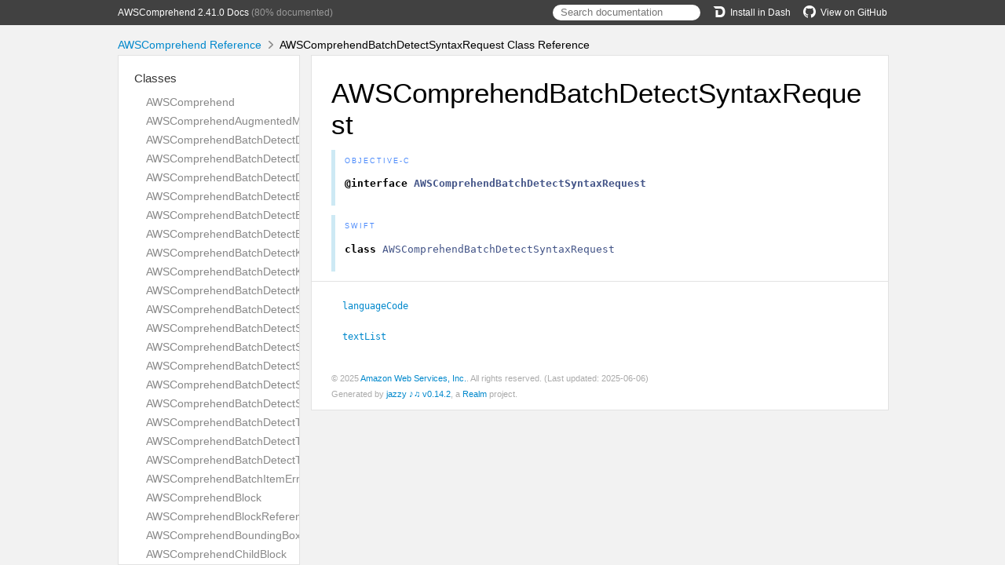

--- FILE ---
content_type: text/html; charset=utf-8
request_url: https://aws-amplify.github.io/aws-sdk-ios/docs/reference/AWSComprehend/Classes/AWSComprehendBatchDetectSyntaxRequest.html
body_size: 4648
content:
<!DOCTYPE html>
<html lang="en">
  <head>
    <title>AWSComprehendBatchDetectSyntaxRequest Class Reference</title>
    <link rel="stylesheet" type="text/css" href="../css/jazzy.css" />
    <link rel="stylesheet" type="text/css" href="../css/highlight.css" />
    <meta charset='utf-8'>
    <script src="../js/jquery.min.js" defer></script>
    <script src="../js/jazzy.js" defer></script>
    
    <script src="../js/lunr.min.js" defer></script>
    <script src="../js/typeahead.jquery.js" defer></script>
    <script src="../js/jazzy.search.js" defer></script>
  </head>
  <body>
    <a name="//apple_ref/objc/Class/AWSComprehendBatchDetectSyntaxRequest" class="dashAnchor"></a>
    <a title="AWSComprehendBatchDetectSyntaxRequest Class Reference"></a>
    <header>
      <div class="content-wrapper">
        <p><a href="../index.html">AWSComprehend 2.41.0 Docs</a> (80% documented)</p>
        <p class="header-right"><a href="https://github.com/aws-amplify/aws-sdk-ios"><img src="../img/gh.png" alt="GitHub"/>View on GitHub</a></p>
        <p class="header-right"><a href="dash-feed://https%3A%2F%2Faws-amplify.github.io%2Faws-sdk-ios%2Fdocs%2Freference%2Fdocsets%2FAWSComprehend.xml"><img src="../img/dash.png" alt="Dash"/>Install in Dash</a></p>
        <div class="header-right">
          <form role="search" action="../search.json">
            <input type="text" placeholder="Search documentation" data-typeahead>
          </form>
        </div>
      </div>
    </header>
    <div class="content-wrapper">
      <p id="breadcrumbs">
        <a href="../index.html">AWSComprehend Reference</a>
        <img id="carat" src="../img/carat.png" alt=""/>
        AWSComprehendBatchDetectSyntaxRequest Class Reference
      </p>
    </div>
    <div class="content-wrapper">
      <nav class="sidebar">
        <ul class="nav-groups">
          <li class="nav-group-name">
            <a href="../Classes.html">Classes</a>
            <ul class="nav-group-tasks">
              <li class="nav-group-task">
                <a href="../Classes/AWSComprehend.html">AWSComprehend</a>
              </li>
              <li class="nav-group-task">
                <a href="../Classes/AWSComprehendAugmentedManifestsListItem.html">AWSComprehendAugmentedManifestsListItem</a>
              </li>
              <li class="nav-group-task">
                <a href="../Classes/AWSComprehendBatchDetectDominantLanguageItemResult.html">AWSComprehendBatchDetectDominantLanguageItemResult</a>
              </li>
              <li class="nav-group-task">
                <a href="../Classes/AWSComprehendBatchDetectDominantLanguageRequest.html">AWSComprehendBatchDetectDominantLanguageRequest</a>
              </li>
              <li class="nav-group-task">
                <a href="../Classes/AWSComprehendBatchDetectDominantLanguageResponse.html">AWSComprehendBatchDetectDominantLanguageResponse</a>
              </li>
              <li class="nav-group-task">
                <a href="../Classes/AWSComprehendBatchDetectEntitiesItemResult.html">AWSComprehendBatchDetectEntitiesItemResult</a>
              </li>
              <li class="nav-group-task">
                <a href="../Classes/AWSComprehendBatchDetectEntitiesRequest.html">AWSComprehendBatchDetectEntitiesRequest</a>
              </li>
              <li class="nav-group-task">
                <a href="../Classes/AWSComprehendBatchDetectEntitiesResponse.html">AWSComprehendBatchDetectEntitiesResponse</a>
              </li>
              <li class="nav-group-task">
                <a href="../Classes/AWSComprehendBatchDetectKeyPhrasesItemResult.html">AWSComprehendBatchDetectKeyPhrasesItemResult</a>
              </li>
              <li class="nav-group-task">
                <a href="../Classes/AWSComprehendBatchDetectKeyPhrasesRequest.html">AWSComprehendBatchDetectKeyPhrasesRequest</a>
              </li>
              <li class="nav-group-task">
                <a href="../Classes/AWSComprehendBatchDetectKeyPhrasesResponse.html">AWSComprehendBatchDetectKeyPhrasesResponse</a>
              </li>
              <li class="nav-group-task">
                <a href="../Classes/AWSComprehendBatchDetectSentimentItemResult.html">AWSComprehendBatchDetectSentimentItemResult</a>
              </li>
              <li class="nav-group-task">
                <a href="../Classes/AWSComprehendBatchDetectSentimentRequest.html">AWSComprehendBatchDetectSentimentRequest</a>
              </li>
              <li class="nav-group-task">
                <a href="../Classes/AWSComprehendBatchDetectSentimentResponse.html">AWSComprehendBatchDetectSentimentResponse</a>
              </li>
              <li class="nav-group-task">
                <a href="../Classes/AWSComprehendBatchDetectSyntaxItemResult.html">AWSComprehendBatchDetectSyntaxItemResult</a>
              </li>
              <li class="nav-group-task">
                <a href="../Classes/AWSComprehendBatchDetectSyntaxRequest.html">AWSComprehendBatchDetectSyntaxRequest</a>
              </li>
              <li class="nav-group-task">
                <a href="../Classes/AWSComprehendBatchDetectSyntaxResponse.html">AWSComprehendBatchDetectSyntaxResponse</a>
              </li>
              <li class="nav-group-task">
                <a href="../Classes/AWSComprehendBatchDetectTargetedSentimentItemResult.html">AWSComprehendBatchDetectTargetedSentimentItemResult</a>
              </li>
              <li class="nav-group-task">
                <a href="../Classes/AWSComprehendBatchDetectTargetedSentimentRequest.html">AWSComprehendBatchDetectTargetedSentimentRequest</a>
              </li>
              <li class="nav-group-task">
                <a href="../Classes/AWSComprehendBatchDetectTargetedSentimentResponse.html">AWSComprehendBatchDetectTargetedSentimentResponse</a>
              </li>
              <li class="nav-group-task">
                <a href="../Classes/AWSComprehendBatchItemError.html">AWSComprehendBatchItemError</a>
              </li>
              <li class="nav-group-task">
                <a href="../Classes/AWSComprehendBlock.html">AWSComprehendBlock</a>
              </li>
              <li class="nav-group-task">
                <a href="../Classes/AWSComprehendBlockReference.html">AWSComprehendBlockReference</a>
              </li>
              <li class="nav-group-task">
                <a href="../Classes/AWSComprehendBoundingBox.html">AWSComprehendBoundingBox</a>
              </li>
              <li class="nav-group-task">
                <a href="../Classes/AWSComprehendChildBlock.html">AWSComprehendChildBlock</a>
              </li>
              <li class="nav-group-task">
                <a href="../Classes/AWSComprehendClassifierEvaluationMetrics.html">AWSComprehendClassifierEvaluationMetrics</a>
              </li>
              <li class="nav-group-task">
                <a href="../Classes/AWSComprehendClassifierMetadata.html">AWSComprehendClassifierMetadata</a>
              </li>
              <li class="nav-group-task">
                <a href="../Classes/AWSComprehendClassifyDocumentRequest.html">AWSComprehendClassifyDocumentRequest</a>
              </li>
              <li class="nav-group-task">
                <a href="../Classes/AWSComprehendClassifyDocumentResponse.html">AWSComprehendClassifyDocumentResponse</a>
              </li>
              <li class="nav-group-task">
                <a href="../Classes/AWSComprehendContainsPiiEntitiesRequest.html">AWSComprehendContainsPiiEntitiesRequest</a>
              </li>
              <li class="nav-group-task">
                <a href="../Classes/AWSComprehendContainsPiiEntitiesResponse.html">AWSComprehendContainsPiiEntitiesResponse</a>
              </li>
              <li class="nav-group-task">
                <a href="../Classes/AWSComprehendCreateDatasetRequest.html">AWSComprehendCreateDatasetRequest</a>
              </li>
              <li class="nav-group-task">
                <a href="../Classes/AWSComprehendCreateDatasetResponse.html">AWSComprehendCreateDatasetResponse</a>
              </li>
              <li class="nav-group-task">
                <a href="../Classes/AWSComprehendCreateDocumentClassifierRequest.html">AWSComprehendCreateDocumentClassifierRequest</a>
              </li>
              <li class="nav-group-task">
                <a href="../Classes/AWSComprehendCreateDocumentClassifierResponse.html">AWSComprehendCreateDocumentClassifierResponse</a>
              </li>
              <li class="nav-group-task">
                <a href="../Classes/AWSComprehendCreateEndpointRequest.html">AWSComprehendCreateEndpointRequest</a>
              </li>
              <li class="nav-group-task">
                <a href="../Classes/AWSComprehendCreateEndpointResponse.html">AWSComprehendCreateEndpointResponse</a>
              </li>
              <li class="nav-group-task">
                <a href="../Classes/AWSComprehendCreateEntityRecognizerRequest.html">AWSComprehendCreateEntityRecognizerRequest</a>
              </li>
              <li class="nav-group-task">
                <a href="../Classes/AWSComprehendCreateEntityRecognizerResponse.html">AWSComprehendCreateEntityRecognizerResponse</a>
              </li>
              <li class="nav-group-task">
                <a href="../Classes/AWSComprehendCreateFlywheelRequest.html">AWSComprehendCreateFlywheelRequest</a>
              </li>
              <li class="nav-group-task">
                <a href="../Classes/AWSComprehendCreateFlywheelResponse.html">AWSComprehendCreateFlywheelResponse</a>
              </li>
              <li class="nav-group-task">
                <a href="../Classes/AWSComprehendDataSecurityConfig.html">AWSComprehendDataSecurityConfig</a>
              </li>
              <li class="nav-group-task">
                <a href="../Classes/AWSComprehendDatasetAugmentedManifestsListItem.html">AWSComprehendDatasetAugmentedManifestsListItem</a>
              </li>
              <li class="nav-group-task">
                <a href="../Classes/AWSComprehendDatasetDocumentClassifierInputDataConfig.html">AWSComprehendDatasetDocumentClassifierInputDataConfig</a>
              </li>
              <li class="nav-group-task">
                <a href="../Classes/AWSComprehendDatasetEntityRecognizerAnnotations.html">AWSComprehendDatasetEntityRecognizerAnnotations</a>
              </li>
              <li class="nav-group-task">
                <a href="../Classes/AWSComprehendDatasetEntityRecognizerDocuments.html">AWSComprehendDatasetEntityRecognizerDocuments</a>
              </li>
              <li class="nav-group-task">
                <a href="../Classes/AWSComprehendDatasetEntityRecognizerEntityList.html">AWSComprehendDatasetEntityRecognizerEntityList</a>
              </li>
              <li class="nav-group-task">
                <a href="../Classes/AWSComprehendDatasetEntityRecognizerInputDataConfig.html">AWSComprehendDatasetEntityRecognizerInputDataConfig</a>
              </li>
              <li class="nav-group-task">
                <a href="../Classes/AWSComprehendDatasetFilter.html">AWSComprehendDatasetFilter</a>
              </li>
              <li class="nav-group-task">
                <a href="../Classes/AWSComprehendDatasetInputDataConfig.html">AWSComprehendDatasetInputDataConfig</a>
              </li>
              <li class="nav-group-task">
                <a href="../Classes/AWSComprehendDatasetProperties.html">AWSComprehendDatasetProperties</a>
              </li>
              <li class="nav-group-task">
                <a href="../Classes/AWSComprehendDeleteDocumentClassifierRequest.html">AWSComprehendDeleteDocumentClassifierRequest</a>
              </li>
              <li class="nav-group-task">
                <a href="../Classes.html#/c:objc(cs)AWSComprehendDeleteDocumentClassifierResponse">AWSComprehendDeleteDocumentClassifierResponse</a>
              </li>
              <li class="nav-group-task">
                <a href="../Classes/AWSComprehendDeleteEndpointRequest.html">AWSComprehendDeleteEndpointRequest</a>
              </li>
              <li class="nav-group-task">
                <a href="../Classes.html#/c:objc(cs)AWSComprehendDeleteEndpointResponse">AWSComprehendDeleteEndpointResponse</a>
              </li>
              <li class="nav-group-task">
                <a href="../Classes/AWSComprehendDeleteEntityRecognizerRequest.html">AWSComprehendDeleteEntityRecognizerRequest</a>
              </li>
              <li class="nav-group-task">
                <a href="../Classes.html#/c:objc(cs)AWSComprehendDeleteEntityRecognizerResponse">AWSComprehendDeleteEntityRecognizerResponse</a>
              </li>
              <li class="nav-group-task">
                <a href="../Classes/AWSComprehendDeleteFlywheelRequest.html">AWSComprehendDeleteFlywheelRequest</a>
              </li>
              <li class="nav-group-task">
                <a href="../Classes.html#/c:objc(cs)AWSComprehendDeleteFlywheelResponse">AWSComprehendDeleteFlywheelResponse</a>
              </li>
              <li class="nav-group-task">
                <a href="../Classes/AWSComprehendDeleteResourcePolicyRequest.html">AWSComprehendDeleteResourcePolicyRequest</a>
              </li>
              <li class="nav-group-task">
                <a href="../Classes.html#/c:objc(cs)AWSComprehendDeleteResourcePolicyResponse">AWSComprehendDeleteResourcePolicyResponse</a>
              </li>
              <li class="nav-group-task">
                <a href="../Classes/AWSComprehendDescribeDatasetRequest.html">AWSComprehendDescribeDatasetRequest</a>
              </li>
              <li class="nav-group-task">
                <a href="../Classes/AWSComprehendDescribeDatasetResponse.html">AWSComprehendDescribeDatasetResponse</a>
              </li>
              <li class="nav-group-task">
                <a href="../Classes/AWSComprehendDescribeDocumentClassificationJobRequest.html">AWSComprehendDescribeDocumentClassificationJobRequest</a>
              </li>
              <li class="nav-group-task">
                <a href="../Classes/AWSComprehendDescribeDocumentClassificationJobResponse.html">AWSComprehendDescribeDocumentClassificationJobResponse</a>
              </li>
              <li class="nav-group-task">
                <a href="../Classes/AWSComprehendDescribeDocumentClassifierRequest.html">AWSComprehendDescribeDocumentClassifierRequest</a>
              </li>
              <li class="nav-group-task">
                <a href="../Classes/AWSComprehendDescribeDocumentClassifierResponse.html">AWSComprehendDescribeDocumentClassifierResponse</a>
              </li>
              <li class="nav-group-task">
                <a href="../Classes/AWSComprehendDescribeDominantLanguageDetectionJobRequest.html">AWSComprehendDescribeDominantLanguageDetectionJobRequest</a>
              </li>
              <li class="nav-group-task">
                <a href="../Classes/AWSComprehendDescribeDominantLanguageDetectionJobResponse.html">AWSComprehendDescribeDominantLanguageDetectionJobResponse</a>
              </li>
              <li class="nav-group-task">
                <a href="../Classes/AWSComprehendDescribeEndpointRequest.html">AWSComprehendDescribeEndpointRequest</a>
              </li>
              <li class="nav-group-task">
                <a href="../Classes/AWSComprehendDescribeEndpointResponse.html">AWSComprehendDescribeEndpointResponse</a>
              </li>
              <li class="nav-group-task">
                <a href="../Classes/AWSComprehendDescribeEntitiesDetectionJobRequest.html">AWSComprehendDescribeEntitiesDetectionJobRequest</a>
              </li>
              <li class="nav-group-task">
                <a href="../Classes/AWSComprehendDescribeEntitiesDetectionJobResponse.html">AWSComprehendDescribeEntitiesDetectionJobResponse</a>
              </li>
              <li class="nav-group-task">
                <a href="../Classes/AWSComprehendDescribeEntityRecognizerRequest.html">AWSComprehendDescribeEntityRecognizerRequest</a>
              </li>
              <li class="nav-group-task">
                <a href="../Classes/AWSComprehendDescribeEntityRecognizerResponse.html">AWSComprehendDescribeEntityRecognizerResponse</a>
              </li>
              <li class="nav-group-task">
                <a href="../Classes/AWSComprehendDescribeEventsDetectionJobRequest.html">AWSComprehendDescribeEventsDetectionJobRequest</a>
              </li>
              <li class="nav-group-task">
                <a href="../Classes/AWSComprehendDescribeEventsDetectionJobResponse.html">AWSComprehendDescribeEventsDetectionJobResponse</a>
              </li>
              <li class="nav-group-task">
                <a href="../Classes/AWSComprehendDescribeFlywheelIterationRequest.html">AWSComprehendDescribeFlywheelIterationRequest</a>
              </li>
              <li class="nav-group-task">
                <a href="../Classes/AWSComprehendDescribeFlywheelIterationResponse.html">AWSComprehendDescribeFlywheelIterationResponse</a>
              </li>
              <li class="nav-group-task">
                <a href="../Classes/AWSComprehendDescribeFlywheelRequest.html">AWSComprehendDescribeFlywheelRequest</a>
              </li>
              <li class="nav-group-task">
                <a href="../Classes/AWSComprehendDescribeFlywheelResponse.html">AWSComprehendDescribeFlywheelResponse</a>
              </li>
              <li class="nav-group-task">
                <a href="../Classes/AWSComprehendDescribeKeyPhrasesDetectionJobRequest.html">AWSComprehendDescribeKeyPhrasesDetectionJobRequest</a>
              </li>
              <li class="nav-group-task">
                <a href="../Classes/AWSComprehendDescribeKeyPhrasesDetectionJobResponse.html">AWSComprehendDescribeKeyPhrasesDetectionJobResponse</a>
              </li>
              <li class="nav-group-task">
                <a href="../Classes/AWSComprehendDescribePiiEntitiesDetectionJobRequest.html">AWSComprehendDescribePiiEntitiesDetectionJobRequest</a>
              </li>
              <li class="nav-group-task">
                <a href="../Classes/AWSComprehendDescribePiiEntitiesDetectionJobResponse.html">AWSComprehendDescribePiiEntitiesDetectionJobResponse</a>
              </li>
              <li class="nav-group-task">
                <a href="../Classes/AWSComprehendDescribeResourcePolicyRequest.html">AWSComprehendDescribeResourcePolicyRequest</a>
              </li>
              <li class="nav-group-task">
                <a href="../Classes/AWSComprehendDescribeResourcePolicyResponse.html">AWSComprehendDescribeResourcePolicyResponse</a>
              </li>
              <li class="nav-group-task">
                <a href="../Classes/AWSComprehendDescribeSentimentDetectionJobRequest.html">AWSComprehendDescribeSentimentDetectionJobRequest</a>
              </li>
              <li class="nav-group-task">
                <a href="../Classes/AWSComprehendDescribeSentimentDetectionJobResponse.html">AWSComprehendDescribeSentimentDetectionJobResponse</a>
              </li>
              <li class="nav-group-task">
                <a href="../Classes/AWSComprehendDescribeTargetedSentimentDetectionJobRequest.html">AWSComprehendDescribeTargetedSentimentDetectionJobRequest</a>
              </li>
              <li class="nav-group-task">
                <a href="../Classes/AWSComprehendDescribeTargetedSentimentDetectionJobResponse.html">AWSComprehendDescribeTargetedSentimentDetectionJobResponse</a>
              </li>
              <li class="nav-group-task">
                <a href="../Classes/AWSComprehendDescribeTopicsDetectionJobRequest.html">AWSComprehendDescribeTopicsDetectionJobRequest</a>
              </li>
              <li class="nav-group-task">
                <a href="../Classes/AWSComprehendDescribeTopicsDetectionJobResponse.html">AWSComprehendDescribeTopicsDetectionJobResponse</a>
              </li>
              <li class="nav-group-task">
                <a href="../Classes/AWSComprehendDetectDominantLanguageRequest.html">AWSComprehendDetectDominantLanguageRequest</a>
              </li>
              <li class="nav-group-task">
                <a href="../Classes/AWSComprehendDetectDominantLanguageResponse.html">AWSComprehendDetectDominantLanguageResponse</a>
              </li>
              <li class="nav-group-task">
                <a href="../Classes/AWSComprehendDetectEntitiesRequest.html">AWSComprehendDetectEntitiesRequest</a>
              </li>
              <li class="nav-group-task">
                <a href="../Classes/AWSComprehendDetectEntitiesResponse.html">AWSComprehendDetectEntitiesResponse</a>
              </li>
              <li class="nav-group-task">
                <a href="../Classes/AWSComprehendDetectKeyPhrasesRequest.html">AWSComprehendDetectKeyPhrasesRequest</a>
              </li>
              <li class="nav-group-task">
                <a href="../Classes/AWSComprehendDetectKeyPhrasesResponse.html">AWSComprehendDetectKeyPhrasesResponse</a>
              </li>
              <li class="nav-group-task">
                <a href="../Classes/AWSComprehendDetectPiiEntitiesRequest.html">AWSComprehendDetectPiiEntitiesRequest</a>
              </li>
              <li class="nav-group-task">
                <a href="../Classes/AWSComprehendDetectPiiEntitiesResponse.html">AWSComprehendDetectPiiEntitiesResponse</a>
              </li>
              <li class="nav-group-task">
                <a href="../Classes/AWSComprehendDetectSentimentRequest.html">AWSComprehendDetectSentimentRequest</a>
              </li>
              <li class="nav-group-task">
                <a href="../Classes/AWSComprehendDetectSentimentResponse.html">AWSComprehendDetectSentimentResponse</a>
              </li>
              <li class="nav-group-task">
                <a href="../Classes/AWSComprehendDetectSyntaxRequest.html">AWSComprehendDetectSyntaxRequest</a>
              </li>
              <li class="nav-group-task">
                <a href="../Classes/AWSComprehendDetectSyntaxResponse.html">AWSComprehendDetectSyntaxResponse</a>
              </li>
              <li class="nav-group-task">
                <a href="../Classes/AWSComprehendDetectTargetedSentimentRequest.html">AWSComprehendDetectTargetedSentimentRequest</a>
              </li>
              <li class="nav-group-task">
                <a href="../Classes/AWSComprehendDetectTargetedSentimentResponse.html">AWSComprehendDetectTargetedSentimentResponse</a>
              </li>
              <li class="nav-group-task">
                <a href="../Classes/AWSComprehendDetectToxicContentRequest.html">AWSComprehendDetectToxicContentRequest</a>
              </li>
              <li class="nav-group-task">
                <a href="../Classes/AWSComprehendDetectToxicContentResponse.html">AWSComprehendDetectToxicContentResponse</a>
              </li>
              <li class="nav-group-task">
                <a href="../Classes/AWSComprehendDocumentClass.html">AWSComprehendDocumentClass</a>
              </li>
              <li class="nav-group-task">
                <a href="../Classes/AWSComprehendDocumentClassificationConfig.html">AWSComprehendDocumentClassificationConfig</a>
              </li>
              <li class="nav-group-task">
                <a href="../Classes/AWSComprehendDocumentClassificationJobFilter.html">AWSComprehendDocumentClassificationJobFilter</a>
              </li>
              <li class="nav-group-task">
                <a href="../Classes/AWSComprehendDocumentClassificationJobProperties.html">AWSComprehendDocumentClassificationJobProperties</a>
              </li>
              <li class="nav-group-task">
                <a href="../Classes/AWSComprehendDocumentClassifierDocuments.html">AWSComprehendDocumentClassifierDocuments</a>
              </li>
              <li class="nav-group-task">
                <a href="../Classes/AWSComprehendDocumentClassifierFilter.html">AWSComprehendDocumentClassifierFilter</a>
              </li>
              <li class="nav-group-task">
                <a href="../Classes/AWSComprehendDocumentClassifierInputDataConfig.html">AWSComprehendDocumentClassifierInputDataConfig</a>
              </li>
              <li class="nav-group-task">
                <a href="../Classes/AWSComprehendDocumentClassifierOutputDataConfig.html">AWSComprehendDocumentClassifierOutputDataConfig</a>
              </li>
              <li class="nav-group-task">
                <a href="../Classes/AWSComprehendDocumentClassifierProperties.html">AWSComprehendDocumentClassifierProperties</a>
              </li>
              <li class="nav-group-task">
                <a href="../Classes/AWSComprehendDocumentClassifierSummary.html">AWSComprehendDocumentClassifierSummary</a>
              </li>
              <li class="nav-group-task">
                <a href="../Classes/AWSComprehendDocumentLabel.html">AWSComprehendDocumentLabel</a>
              </li>
              <li class="nav-group-task">
                <a href="../Classes/AWSComprehendDocumentMetadata.html">AWSComprehendDocumentMetadata</a>
              </li>
              <li class="nav-group-task">
                <a href="../Classes/AWSComprehendDocumentReaderConfig.html">AWSComprehendDocumentReaderConfig</a>
              </li>
              <li class="nav-group-task">
                <a href="../Classes/AWSComprehendDocumentTypeListItem.html">AWSComprehendDocumentTypeListItem</a>
              </li>
              <li class="nav-group-task">
                <a href="../Classes/AWSComprehendDominantLanguage.html">AWSComprehendDominantLanguage</a>
              </li>
              <li class="nav-group-task">
                <a href="../Classes/AWSComprehendDominantLanguageDetectionJobFilter.html">AWSComprehendDominantLanguageDetectionJobFilter</a>
              </li>
              <li class="nav-group-task">
                <a href="../Classes/AWSComprehendDominantLanguageDetectionJobProperties.html">AWSComprehendDominantLanguageDetectionJobProperties</a>
              </li>
              <li class="nav-group-task">
                <a href="../Classes/AWSComprehendEndpointFilter.html">AWSComprehendEndpointFilter</a>
              </li>
              <li class="nav-group-task">
                <a href="../Classes/AWSComprehendEndpointProperties.html">AWSComprehendEndpointProperties</a>
              </li>
              <li class="nav-group-task">
                <a href="../Classes/AWSComprehendEntitiesDetectionJobFilter.html">AWSComprehendEntitiesDetectionJobFilter</a>
              </li>
              <li class="nav-group-task">
                <a href="../Classes/AWSComprehendEntitiesDetectionJobProperties.html">AWSComprehendEntitiesDetectionJobProperties</a>
              </li>
              <li class="nav-group-task">
                <a href="../Classes/AWSComprehendEntity.html">AWSComprehendEntity</a>
              </li>
              <li class="nav-group-task">
                <a href="../Classes/AWSComprehendEntityLabel.html">AWSComprehendEntityLabel</a>
              </li>
              <li class="nav-group-task">
                <a href="../Classes/AWSComprehendEntityRecognitionConfig.html">AWSComprehendEntityRecognitionConfig</a>
              </li>
              <li class="nav-group-task">
                <a href="../Classes/AWSComprehendEntityRecognizerAnnotations.html">AWSComprehendEntityRecognizerAnnotations</a>
              </li>
              <li class="nav-group-task">
                <a href="../Classes/AWSComprehendEntityRecognizerDocuments.html">AWSComprehendEntityRecognizerDocuments</a>
              </li>
              <li class="nav-group-task">
                <a href="../Classes/AWSComprehendEntityRecognizerEntityList.html">AWSComprehendEntityRecognizerEntityList</a>
              </li>
              <li class="nav-group-task">
                <a href="../Classes/AWSComprehendEntityRecognizerEvaluationMetrics.html">AWSComprehendEntityRecognizerEvaluationMetrics</a>
              </li>
              <li class="nav-group-task">
                <a href="../Classes/AWSComprehendEntityRecognizerFilter.html">AWSComprehendEntityRecognizerFilter</a>
              </li>
              <li class="nav-group-task">
                <a href="../Classes/AWSComprehendEntityRecognizerInputDataConfig.html">AWSComprehendEntityRecognizerInputDataConfig</a>
              </li>
              <li class="nav-group-task">
                <a href="../Classes/AWSComprehendEntityRecognizerMetadata.html">AWSComprehendEntityRecognizerMetadata</a>
              </li>
              <li class="nav-group-task">
                <a href="../Classes/AWSComprehendEntityRecognizerMetadataEntityTypesListItem.html">AWSComprehendEntityRecognizerMetadataEntityTypesListItem</a>
              </li>
              <li class="nav-group-task">
                <a href="../Classes/AWSComprehendEntityRecognizerOutputDataConfig.html">AWSComprehendEntityRecognizerOutputDataConfig</a>
              </li>
              <li class="nav-group-task">
                <a href="../Classes/AWSComprehendEntityRecognizerProperties.html">AWSComprehendEntityRecognizerProperties</a>
              </li>
              <li class="nav-group-task">
                <a href="../Classes/AWSComprehendEntityRecognizerSummary.html">AWSComprehendEntityRecognizerSummary</a>
              </li>
              <li class="nav-group-task">
                <a href="../Classes/AWSComprehendEntityTypesEvaluationMetrics.html">AWSComprehendEntityTypesEvaluationMetrics</a>
              </li>
              <li class="nav-group-task">
                <a href="../Classes/AWSComprehendEntityTypesListItem.html">AWSComprehendEntityTypesListItem</a>
              </li>
              <li class="nav-group-task">
                <a href="../Classes/AWSComprehendErrorsListItem.html">AWSComprehendErrorsListItem</a>
              </li>
              <li class="nav-group-task">
                <a href="../Classes/AWSComprehendEventsDetectionJobFilter.html">AWSComprehendEventsDetectionJobFilter</a>
              </li>
              <li class="nav-group-task">
                <a href="../Classes/AWSComprehendEventsDetectionJobProperties.html">AWSComprehendEventsDetectionJobProperties</a>
              </li>
              <li class="nav-group-task">
                <a href="../Classes/AWSComprehendExtractedCharactersListItem.html">AWSComprehendExtractedCharactersListItem</a>
              </li>
              <li class="nav-group-task">
                <a href="../Classes/AWSComprehendFlywheelFilter.html">AWSComprehendFlywheelFilter</a>
              </li>
              <li class="nav-group-task">
                <a href="../Classes/AWSComprehendFlywheelIterationFilter.html">AWSComprehendFlywheelIterationFilter</a>
              </li>
              <li class="nav-group-task">
                <a href="../Classes/AWSComprehendFlywheelIterationProperties.html">AWSComprehendFlywheelIterationProperties</a>
              </li>
              <li class="nav-group-task">
                <a href="../Classes/AWSComprehendFlywheelModelEvaluationMetrics.html">AWSComprehendFlywheelModelEvaluationMetrics</a>
              </li>
              <li class="nav-group-task">
                <a href="../Classes/AWSComprehendFlywheelProperties.html">AWSComprehendFlywheelProperties</a>
              </li>
              <li class="nav-group-task">
                <a href="../Classes/AWSComprehendFlywheelSummary.html">AWSComprehendFlywheelSummary</a>
              </li>
              <li class="nav-group-task">
                <a href="../Classes/AWSComprehendGeometry.html">AWSComprehendGeometry</a>
              </li>
              <li class="nav-group-task">
                <a href="../Classes/AWSComprehendImportModelRequest.html">AWSComprehendImportModelRequest</a>
              </li>
              <li class="nav-group-task">
                <a href="../Classes/AWSComprehendImportModelResponse.html">AWSComprehendImportModelResponse</a>
              </li>
              <li class="nav-group-task">
                <a href="../Classes/AWSComprehendInputDataConfig.html">AWSComprehendInputDataConfig</a>
              </li>
              <li class="nav-group-task">
                <a href="../Classes/AWSComprehendInvalidRequestDetail.html">AWSComprehendInvalidRequestDetail</a>
              </li>
              <li class="nav-group-task">
                <a href="../Classes/AWSComprehendKeyPhrase.html">AWSComprehendKeyPhrase</a>
              </li>
              <li class="nav-group-task">
                <a href="../Classes/AWSComprehendKeyPhrasesDetectionJobFilter.html">AWSComprehendKeyPhrasesDetectionJobFilter</a>
              </li>
              <li class="nav-group-task">
                <a href="../Classes/AWSComprehendKeyPhrasesDetectionJobProperties.html">AWSComprehendKeyPhrasesDetectionJobProperties</a>
              </li>
              <li class="nav-group-task">
                <a href="../Classes/AWSComprehendListDatasetsRequest.html">AWSComprehendListDatasetsRequest</a>
              </li>
              <li class="nav-group-task">
                <a href="../Classes/AWSComprehendListDatasetsResponse.html">AWSComprehendListDatasetsResponse</a>
              </li>
              <li class="nav-group-task">
                <a href="../Classes/AWSComprehendListDocumentClassificationJobsRequest.html">AWSComprehendListDocumentClassificationJobsRequest</a>
              </li>
              <li class="nav-group-task">
                <a href="../Classes/AWSComprehendListDocumentClassificationJobsResponse.html">AWSComprehendListDocumentClassificationJobsResponse</a>
              </li>
              <li class="nav-group-task">
                <a href="../Classes/AWSComprehendListDocumentClassifierSummariesRequest.html">AWSComprehendListDocumentClassifierSummariesRequest</a>
              </li>
              <li class="nav-group-task">
                <a href="../Classes/AWSComprehendListDocumentClassifierSummariesResponse.html">AWSComprehendListDocumentClassifierSummariesResponse</a>
              </li>
              <li class="nav-group-task">
                <a href="../Classes/AWSComprehendListDocumentClassifiersRequest.html">AWSComprehendListDocumentClassifiersRequest</a>
              </li>
              <li class="nav-group-task">
                <a href="../Classes/AWSComprehendListDocumentClassifiersResponse.html">AWSComprehendListDocumentClassifiersResponse</a>
              </li>
              <li class="nav-group-task">
                <a href="../Classes/AWSComprehendListDominantLanguageDetectionJobsRequest.html">AWSComprehendListDominantLanguageDetectionJobsRequest</a>
              </li>
              <li class="nav-group-task">
                <a href="../Classes/AWSComprehendListDominantLanguageDetectionJobsResponse.html">AWSComprehendListDominantLanguageDetectionJobsResponse</a>
              </li>
              <li class="nav-group-task">
                <a href="../Classes/AWSComprehendListEndpointsRequest.html">AWSComprehendListEndpointsRequest</a>
              </li>
              <li class="nav-group-task">
                <a href="../Classes/AWSComprehendListEndpointsResponse.html">AWSComprehendListEndpointsResponse</a>
              </li>
              <li class="nav-group-task">
                <a href="../Classes/AWSComprehendListEntitiesDetectionJobsRequest.html">AWSComprehendListEntitiesDetectionJobsRequest</a>
              </li>
              <li class="nav-group-task">
                <a href="../Classes/AWSComprehendListEntitiesDetectionJobsResponse.html">AWSComprehendListEntitiesDetectionJobsResponse</a>
              </li>
              <li class="nav-group-task">
                <a href="../Classes/AWSComprehendListEntityRecognizerSummariesRequest.html">AWSComprehendListEntityRecognizerSummariesRequest</a>
              </li>
              <li class="nav-group-task">
                <a href="../Classes/AWSComprehendListEntityRecognizerSummariesResponse.html">AWSComprehendListEntityRecognizerSummariesResponse</a>
              </li>
              <li class="nav-group-task">
                <a href="../Classes/AWSComprehendListEntityRecognizersRequest.html">AWSComprehendListEntityRecognizersRequest</a>
              </li>
              <li class="nav-group-task">
                <a href="../Classes/AWSComprehendListEntityRecognizersResponse.html">AWSComprehendListEntityRecognizersResponse</a>
              </li>
              <li class="nav-group-task">
                <a href="../Classes/AWSComprehendListEventsDetectionJobsRequest.html">AWSComprehendListEventsDetectionJobsRequest</a>
              </li>
              <li class="nav-group-task">
                <a href="../Classes/AWSComprehendListEventsDetectionJobsResponse.html">AWSComprehendListEventsDetectionJobsResponse</a>
              </li>
              <li class="nav-group-task">
                <a href="../Classes/AWSComprehendListFlywheelIterationHistoryRequest.html">AWSComprehendListFlywheelIterationHistoryRequest</a>
              </li>
              <li class="nav-group-task">
                <a href="../Classes/AWSComprehendListFlywheelIterationHistoryResponse.html">AWSComprehendListFlywheelIterationHistoryResponse</a>
              </li>
              <li class="nav-group-task">
                <a href="../Classes/AWSComprehendListFlywheelsRequest.html">AWSComprehendListFlywheelsRequest</a>
              </li>
              <li class="nav-group-task">
                <a href="../Classes/AWSComprehendListFlywheelsResponse.html">AWSComprehendListFlywheelsResponse</a>
              </li>
              <li class="nav-group-task">
                <a href="../Classes/AWSComprehendListKeyPhrasesDetectionJobsRequest.html">AWSComprehendListKeyPhrasesDetectionJobsRequest</a>
              </li>
              <li class="nav-group-task">
                <a href="../Classes/AWSComprehendListKeyPhrasesDetectionJobsResponse.html">AWSComprehendListKeyPhrasesDetectionJobsResponse</a>
              </li>
              <li class="nav-group-task">
                <a href="../Classes/AWSComprehendListPiiEntitiesDetectionJobsRequest.html">AWSComprehendListPiiEntitiesDetectionJobsRequest</a>
              </li>
              <li class="nav-group-task">
                <a href="../Classes/AWSComprehendListPiiEntitiesDetectionJobsResponse.html">AWSComprehendListPiiEntitiesDetectionJobsResponse</a>
              </li>
              <li class="nav-group-task">
                <a href="../Classes/AWSComprehendListSentimentDetectionJobsRequest.html">AWSComprehendListSentimentDetectionJobsRequest</a>
              </li>
              <li class="nav-group-task">
                <a href="../Classes/AWSComprehendListSentimentDetectionJobsResponse.html">AWSComprehendListSentimentDetectionJobsResponse</a>
              </li>
              <li class="nav-group-task">
                <a href="../Classes/AWSComprehendListTagsForResourceRequest.html">AWSComprehendListTagsForResourceRequest</a>
              </li>
              <li class="nav-group-task">
                <a href="../Classes/AWSComprehendListTagsForResourceResponse.html">AWSComprehendListTagsForResourceResponse</a>
              </li>
              <li class="nav-group-task">
                <a href="../Classes/AWSComprehendListTargetedSentimentDetectionJobsRequest.html">AWSComprehendListTargetedSentimentDetectionJobsRequest</a>
              </li>
              <li class="nav-group-task">
                <a href="../Classes/AWSComprehendListTargetedSentimentDetectionJobsResponse.html">AWSComprehendListTargetedSentimentDetectionJobsResponse</a>
              </li>
              <li class="nav-group-task">
                <a href="../Classes/AWSComprehendListTopicsDetectionJobsRequest.html">AWSComprehendListTopicsDetectionJobsRequest</a>
              </li>
              <li class="nav-group-task">
                <a href="../Classes/AWSComprehendListTopicsDetectionJobsResponse.html">AWSComprehendListTopicsDetectionJobsResponse</a>
              </li>
              <li class="nav-group-task">
                <a href="../Classes/AWSComprehendMentionSentiment.html">AWSComprehendMentionSentiment</a>
              </li>
              <li class="nav-group-task">
                <a href="../Classes/AWSComprehendOutputDataConfig.html">AWSComprehendOutputDataConfig</a>
              </li>
              <li class="nav-group-task">
                <a href="../Classes/AWSComprehendPartOfSpeechTag.html">AWSComprehendPartOfSpeechTag</a>
              </li>
              <li class="nav-group-task">
                <a href="../Classes/AWSComprehendPiiEntitiesDetectionJobFilter.html">AWSComprehendPiiEntitiesDetectionJobFilter</a>
              </li>
              <li class="nav-group-task">
                <a href="../Classes/AWSComprehendPiiEntitiesDetectionJobProperties.html">AWSComprehendPiiEntitiesDetectionJobProperties</a>
              </li>
              <li class="nav-group-task">
                <a href="../Classes/AWSComprehendPiiEntity.html">AWSComprehendPiiEntity</a>
              </li>
              <li class="nav-group-task">
                <a href="../Classes/AWSComprehendPiiOutputDataConfig.html">AWSComprehendPiiOutputDataConfig</a>
              </li>
              <li class="nav-group-task">
                <a href="../Classes/AWSComprehendPoint.html">AWSComprehendPoint</a>
              </li>
              <li class="nav-group-task">
                <a href="../Classes/AWSComprehendPutResourcePolicyRequest.html">AWSComprehendPutResourcePolicyRequest</a>
              </li>
              <li class="nav-group-task">
                <a href="../Classes/AWSComprehendPutResourcePolicyResponse.html">AWSComprehendPutResourcePolicyResponse</a>
              </li>
              <li class="nav-group-task">
                <a href="../Classes/AWSComprehendRedactionConfig.html">AWSComprehendRedactionConfig</a>
              </li>
              <li class="nav-group-task">
                <a href="../Classes/AWSComprehendRelationshipsListItem.html">AWSComprehendRelationshipsListItem</a>
              </li>
              <li class="nav-group-task">
                <a href="../Classes/AWSComprehendResources.html">AWSComprehendResources</a>
              </li>
              <li class="nav-group-task">
                <a href="../Classes/AWSComprehendSentimentDetectionJobFilter.html">AWSComprehendSentimentDetectionJobFilter</a>
              </li>
              <li class="nav-group-task">
                <a href="../Classes/AWSComprehendSentimentDetectionJobProperties.html">AWSComprehendSentimentDetectionJobProperties</a>
              </li>
              <li class="nav-group-task">
                <a href="../Classes/AWSComprehendSentimentScore.html">AWSComprehendSentimentScore</a>
              </li>
              <li class="nav-group-task">
                <a href="../Classes/AWSComprehendStartDocumentClassificationJobRequest.html">AWSComprehendStartDocumentClassificationJobRequest</a>
              </li>
              <li class="nav-group-task">
                <a href="../Classes/AWSComprehendStartDocumentClassificationJobResponse.html">AWSComprehendStartDocumentClassificationJobResponse</a>
              </li>
              <li class="nav-group-task">
                <a href="../Classes/AWSComprehendStartDominantLanguageDetectionJobRequest.html">AWSComprehendStartDominantLanguageDetectionJobRequest</a>
              </li>
              <li class="nav-group-task">
                <a href="../Classes/AWSComprehendStartDominantLanguageDetectionJobResponse.html">AWSComprehendStartDominantLanguageDetectionJobResponse</a>
              </li>
              <li class="nav-group-task">
                <a href="../Classes/AWSComprehendStartEntitiesDetectionJobRequest.html">AWSComprehendStartEntitiesDetectionJobRequest</a>
              </li>
              <li class="nav-group-task">
                <a href="../Classes/AWSComprehendStartEntitiesDetectionJobResponse.html">AWSComprehendStartEntitiesDetectionJobResponse</a>
              </li>
              <li class="nav-group-task">
                <a href="../Classes/AWSComprehendStartEventsDetectionJobRequest.html">AWSComprehendStartEventsDetectionJobRequest</a>
              </li>
              <li class="nav-group-task">
                <a href="../Classes/AWSComprehendStartEventsDetectionJobResponse.html">AWSComprehendStartEventsDetectionJobResponse</a>
              </li>
              <li class="nav-group-task">
                <a href="../Classes/AWSComprehendStartFlywheelIterationRequest.html">AWSComprehendStartFlywheelIterationRequest</a>
              </li>
              <li class="nav-group-task">
                <a href="../Classes/AWSComprehendStartFlywheelIterationResponse.html">AWSComprehendStartFlywheelIterationResponse</a>
              </li>
              <li class="nav-group-task">
                <a href="../Classes/AWSComprehendStartKeyPhrasesDetectionJobRequest.html">AWSComprehendStartKeyPhrasesDetectionJobRequest</a>
              </li>
              <li class="nav-group-task">
                <a href="../Classes/AWSComprehendStartKeyPhrasesDetectionJobResponse.html">AWSComprehendStartKeyPhrasesDetectionJobResponse</a>
              </li>
              <li class="nav-group-task">
                <a href="../Classes/AWSComprehendStartPiiEntitiesDetectionJobRequest.html">AWSComprehendStartPiiEntitiesDetectionJobRequest</a>
              </li>
              <li class="nav-group-task">
                <a href="../Classes/AWSComprehendStartPiiEntitiesDetectionJobResponse.html">AWSComprehendStartPiiEntitiesDetectionJobResponse</a>
              </li>
              <li class="nav-group-task">
                <a href="../Classes/AWSComprehendStartSentimentDetectionJobRequest.html">AWSComprehendStartSentimentDetectionJobRequest</a>
              </li>
              <li class="nav-group-task">
                <a href="../Classes/AWSComprehendStartSentimentDetectionJobResponse.html">AWSComprehendStartSentimentDetectionJobResponse</a>
              </li>
              <li class="nav-group-task">
                <a href="../Classes/AWSComprehendStartTargetedSentimentDetectionJobRequest.html">AWSComprehendStartTargetedSentimentDetectionJobRequest</a>
              </li>
              <li class="nav-group-task">
                <a href="../Classes/AWSComprehendStartTargetedSentimentDetectionJobResponse.html">AWSComprehendStartTargetedSentimentDetectionJobResponse</a>
              </li>
              <li class="nav-group-task">
                <a href="../Classes/AWSComprehendStartTopicsDetectionJobRequest.html">AWSComprehendStartTopicsDetectionJobRequest</a>
              </li>
              <li class="nav-group-task">
                <a href="../Classes/AWSComprehendStartTopicsDetectionJobResponse.html">AWSComprehendStartTopicsDetectionJobResponse</a>
              </li>
              <li class="nav-group-task">
                <a href="../Classes/AWSComprehendStopDominantLanguageDetectionJobRequest.html">AWSComprehendStopDominantLanguageDetectionJobRequest</a>
              </li>
              <li class="nav-group-task">
                <a href="../Classes/AWSComprehendStopDominantLanguageDetectionJobResponse.html">AWSComprehendStopDominantLanguageDetectionJobResponse</a>
              </li>
              <li class="nav-group-task">
                <a href="../Classes/AWSComprehendStopEntitiesDetectionJobRequest.html">AWSComprehendStopEntitiesDetectionJobRequest</a>
              </li>
              <li class="nav-group-task">
                <a href="../Classes/AWSComprehendStopEntitiesDetectionJobResponse.html">AWSComprehendStopEntitiesDetectionJobResponse</a>
              </li>
              <li class="nav-group-task">
                <a href="../Classes/AWSComprehendStopEventsDetectionJobRequest.html">AWSComprehendStopEventsDetectionJobRequest</a>
              </li>
              <li class="nav-group-task">
                <a href="../Classes/AWSComprehendStopEventsDetectionJobResponse.html">AWSComprehendStopEventsDetectionJobResponse</a>
              </li>
              <li class="nav-group-task">
                <a href="../Classes/AWSComprehendStopKeyPhrasesDetectionJobRequest.html">AWSComprehendStopKeyPhrasesDetectionJobRequest</a>
              </li>
              <li class="nav-group-task">
                <a href="../Classes/AWSComprehendStopKeyPhrasesDetectionJobResponse.html">AWSComprehendStopKeyPhrasesDetectionJobResponse</a>
              </li>
              <li class="nav-group-task">
                <a href="../Classes/AWSComprehendStopPiiEntitiesDetectionJobRequest.html">AWSComprehendStopPiiEntitiesDetectionJobRequest</a>
              </li>
              <li class="nav-group-task">
                <a href="../Classes/AWSComprehendStopPiiEntitiesDetectionJobResponse.html">AWSComprehendStopPiiEntitiesDetectionJobResponse</a>
              </li>
              <li class="nav-group-task">
                <a href="../Classes/AWSComprehendStopSentimentDetectionJobRequest.html">AWSComprehendStopSentimentDetectionJobRequest</a>
              </li>
              <li class="nav-group-task">
                <a href="../Classes/AWSComprehendStopSentimentDetectionJobResponse.html">AWSComprehendStopSentimentDetectionJobResponse</a>
              </li>
              <li class="nav-group-task">
                <a href="../Classes/AWSComprehendStopTargetedSentimentDetectionJobRequest.html">AWSComprehendStopTargetedSentimentDetectionJobRequest</a>
              </li>
              <li class="nav-group-task">
                <a href="../Classes/AWSComprehendStopTargetedSentimentDetectionJobResponse.html">AWSComprehendStopTargetedSentimentDetectionJobResponse</a>
              </li>
              <li class="nav-group-task">
                <a href="../Classes/AWSComprehendStopTrainingDocumentClassifierRequest.html">AWSComprehendStopTrainingDocumentClassifierRequest</a>
              </li>
              <li class="nav-group-task">
                <a href="../Classes.html#/c:objc(cs)AWSComprehendStopTrainingDocumentClassifierResponse">AWSComprehendStopTrainingDocumentClassifierResponse</a>
              </li>
              <li class="nav-group-task">
                <a href="../Classes/AWSComprehendStopTrainingEntityRecognizerRequest.html">AWSComprehendStopTrainingEntityRecognizerRequest</a>
              </li>
              <li class="nav-group-task">
                <a href="../Classes.html#/c:objc(cs)AWSComprehendStopTrainingEntityRecognizerResponse">AWSComprehendStopTrainingEntityRecognizerResponse</a>
              </li>
              <li class="nav-group-task">
                <a href="../Classes/AWSComprehendSyntaxToken.html">AWSComprehendSyntaxToken</a>
              </li>
              <li class="nav-group-task">
                <a href="../Classes/AWSComprehendTag.html">AWSComprehendTag</a>
              </li>
              <li class="nav-group-task">
                <a href="../Classes/AWSComprehendTagResourceRequest.html">AWSComprehendTagResourceRequest</a>
              </li>
              <li class="nav-group-task">
                <a href="../Classes.html#/c:objc(cs)AWSComprehendTagResourceResponse">AWSComprehendTagResourceResponse</a>
              </li>
              <li class="nav-group-task">
                <a href="../Classes/AWSComprehendTargetedSentimentDetectionJobFilter.html">AWSComprehendTargetedSentimentDetectionJobFilter</a>
              </li>
              <li class="nav-group-task">
                <a href="../Classes/AWSComprehendTargetedSentimentDetectionJobProperties.html">AWSComprehendTargetedSentimentDetectionJobProperties</a>
              </li>
              <li class="nav-group-task">
                <a href="../Classes/AWSComprehendTargetedSentimentEntity.html">AWSComprehendTargetedSentimentEntity</a>
              </li>
              <li class="nav-group-task">
                <a href="../Classes/AWSComprehendTargetedSentimentMention.html">AWSComprehendTargetedSentimentMention</a>
              </li>
              <li class="nav-group-task">
                <a href="../Classes/AWSComprehendTaskConfig.html">AWSComprehendTaskConfig</a>
              </li>
              <li class="nav-group-task">
                <a href="../Classes/AWSComprehendTextSegment.html">AWSComprehendTextSegment</a>
              </li>
              <li class="nav-group-task">
                <a href="../Classes/AWSComprehendTopicsDetectionJobFilter.html">AWSComprehendTopicsDetectionJobFilter</a>
              </li>
              <li class="nav-group-task">
                <a href="../Classes/AWSComprehendTopicsDetectionJobProperties.html">AWSComprehendTopicsDetectionJobProperties</a>
              </li>
              <li class="nav-group-task">
                <a href="../Classes/AWSComprehendToxicContent.html">AWSComprehendToxicContent</a>
              </li>
              <li class="nav-group-task">
                <a href="../Classes/AWSComprehendToxicLabels.html">AWSComprehendToxicLabels</a>
              </li>
              <li class="nav-group-task">
                <a href="../Classes/AWSComprehendUntagResourceRequest.html">AWSComprehendUntagResourceRequest</a>
              </li>
              <li class="nav-group-task">
                <a href="../Classes.html#/c:objc(cs)AWSComprehendUntagResourceResponse">AWSComprehendUntagResourceResponse</a>
              </li>
              <li class="nav-group-task">
                <a href="../Classes/AWSComprehendUpdateDataSecurityConfig.html">AWSComprehendUpdateDataSecurityConfig</a>
              </li>
              <li class="nav-group-task">
                <a href="../Classes/AWSComprehendUpdateEndpointRequest.html">AWSComprehendUpdateEndpointRequest</a>
              </li>
              <li class="nav-group-task">
                <a href="../Classes/AWSComprehendUpdateEndpointResponse.html">AWSComprehendUpdateEndpointResponse</a>
              </li>
              <li class="nav-group-task">
                <a href="../Classes/AWSComprehendUpdateFlywheelRequest.html">AWSComprehendUpdateFlywheelRequest</a>
              </li>
              <li class="nav-group-task">
                <a href="../Classes/AWSComprehendUpdateFlywheelResponse.html">AWSComprehendUpdateFlywheelResponse</a>
              </li>
              <li class="nav-group-task">
                <a href="../Classes/AWSComprehendVpcConfig.html">AWSComprehendVpcConfig</a>
              </li>
              <li class="nav-group-task">
                <a href="../Classes/AWSComprehendWarningsListItem.html">AWSComprehendWarningsListItem</a>
              </li>
            </ul>
          </li>
          <li class="nav-group-name">
            <a href="../Constants.html">Constants</a>
            <ul class="nav-group-tasks">
              <li class="nav-group-task">
                <a href="../Constants.html#/c:@AWSComprehendErrorDomain">AWSComprehendErrorDomain</a>
              </li>
              <li class="nav-group-task">
                <a href="../Constants.html#/c:@AWSComprehendSDKVersion">AWSComprehendSDKVersion</a>
              </li>
              <li class="nav-group-task">
                <a href="../Constants.html#/c:@AWSComprehendVersionNumber">AWSComprehendVersionNumber</a>
              </li>
              <li class="nav-group-task">
                <a href="../Constants.html#/c:@AWSComprehendVersionString">AWSComprehendVersionString</a>
              </li>
            </ul>
          </li>
          <li class="nav-group-name">
            <a href="../Enums.html">Enumerations</a>
            <ul class="nav-group-tasks">
              <li class="nav-group-task">
                <a href="../Enums/AWSComprehendAugmentedManifestsDocumentTypeFormat.html">AWSComprehendAugmentedManifestsDocumentTypeFormat</a>
              </li>
              <li class="nav-group-task">
                <a href="../Enums/AWSComprehendBlockType.html">AWSComprehendBlockType</a>
              </li>
              <li class="nav-group-task">
                <a href="../Enums/AWSComprehendDatasetDataFormat.html">AWSComprehendDatasetDataFormat</a>
              </li>
              <li class="nav-group-task">
                <a href="../Enums/AWSComprehendDatasetStatus.html">AWSComprehendDatasetStatus</a>
              </li>
              <li class="nav-group-task">
                <a href="../Enums/AWSComprehendDatasetType.html">AWSComprehendDatasetType</a>
              </li>
              <li class="nav-group-task">
                <a href="../Enums/AWSComprehendDocumentClassifierDataFormat.html">AWSComprehendDocumentClassifierDataFormat</a>
              </li>
              <li class="nav-group-task">
                <a href="../Enums/AWSComprehendDocumentClassifierDocumentTypeFormat.html">AWSComprehendDocumentClassifierDocumentTypeFormat</a>
              </li>
              <li class="nav-group-task">
                <a href="../Enums/AWSComprehendDocumentClassifierMode.html">AWSComprehendDocumentClassifierMode</a>
              </li>
              <li class="nav-group-task">
                <a href="../Enums/AWSComprehendDocumentReadAction.html">AWSComprehendDocumentReadAction</a>
              </li>
              <li class="nav-group-task">
                <a href="../Enums/AWSComprehendDocumentReadFeatureTypes.html">AWSComprehendDocumentReadFeatureTypes</a>
              </li>
              <li class="nav-group-task">
                <a href="../Enums/AWSComprehendDocumentReadMode.html">AWSComprehendDocumentReadMode</a>
              </li>
              <li class="nav-group-task">
                <a href="../Enums/AWSComprehendDocumentType.html">AWSComprehendDocumentType</a>
              </li>
              <li class="nav-group-task">
                <a href="../Enums/AWSComprehendEndpointStatus.html">AWSComprehendEndpointStatus</a>
              </li>
              <li class="nav-group-task">
                <a href="../Enums/AWSComprehendEntityRecognizerDataFormat.html">AWSComprehendEntityRecognizerDataFormat</a>
              </li>
              <li class="nav-group-task">
                <a href="../Enums/AWSComprehendEntityType.html">AWSComprehendEntityType</a>
              </li>
              <li class="nav-group-task">
                <a href="../Enums/AWSComprehendErrorType.html">AWSComprehendErrorType</a>
              </li>
              <li class="nav-group-task">
                <a href="../Enums/AWSComprehendFlywheelIterationStatus.html">AWSComprehendFlywheelIterationStatus</a>
              </li>
              <li class="nav-group-task">
                <a href="../Enums/AWSComprehendFlywheelStatus.html">AWSComprehendFlywheelStatus</a>
              </li>
              <li class="nav-group-task">
                <a href="../Enums/AWSComprehendInputFormat.html">AWSComprehendInputFormat</a>
              </li>
              <li class="nav-group-task">
                <a href="../Enums/AWSComprehendInvalidRequestDetailReason.html">AWSComprehendInvalidRequestDetailReason</a>
              </li>
              <li class="nav-group-task">
                <a href="../Enums/AWSComprehendInvalidRequestReason.html">AWSComprehendInvalidRequestReason</a>
              </li>
              <li class="nav-group-task">
                <a href="../Enums/AWSComprehendJobStatus.html">AWSComprehendJobStatus</a>
              </li>
              <li class="nav-group-task">
                <a href="../Enums/AWSComprehendLanguageCode.html">AWSComprehendLanguageCode</a>
              </li>
              <li class="nav-group-task">
                <a href="../Enums/AWSComprehendModelStatus.html">AWSComprehendModelStatus</a>
              </li>
              <li class="nav-group-task">
                <a href="../Enums/AWSComprehendModelType.html">AWSComprehendModelType</a>
              </li>
              <li class="nav-group-task">
                <a href="../Enums/AWSComprehendPageBasedErrorCode.html">AWSComprehendPageBasedErrorCode</a>
              </li>
              <li class="nav-group-task">
                <a href="../Enums/AWSComprehendPageBasedWarningCode.html">AWSComprehendPageBasedWarningCode</a>
              </li>
              <li class="nav-group-task">
                <a href="../Enums/AWSComprehendPartOfSpeechTagType.html">AWSComprehendPartOfSpeechTagType</a>
              </li>
              <li class="nav-group-task">
                <a href="../Enums/AWSComprehendPiiEntitiesDetectionMaskMode.html">AWSComprehendPiiEntitiesDetectionMaskMode</a>
              </li>
              <li class="nav-group-task">
                <a href="../Enums/AWSComprehendPiiEntitiesDetectionMode.html">AWSComprehendPiiEntitiesDetectionMode</a>
              </li>
              <li class="nav-group-task">
                <a href="../Enums/AWSComprehendPiiEntityType.html">AWSComprehendPiiEntityType</a>
              </li>
              <li class="nav-group-task">
                <a href="../Enums/AWSComprehendRelationshipType.html">AWSComprehendRelationshipType</a>
              </li>
              <li class="nav-group-task">
                <a href="../Enums/AWSComprehendSentimentType.html">AWSComprehendSentimentType</a>
              </li>
              <li class="nav-group-task">
                <a href="../Enums/AWSComprehendSplit.html">AWSComprehendSplit</a>
              </li>
              <li class="nav-group-task">
                <a href="../Enums/AWSComprehendSyntaxLanguageCode.html">AWSComprehendSyntaxLanguageCode</a>
              </li>
              <li class="nav-group-task">
                <a href="../Enums/AWSComprehendTargetedSentimentEntityType.html">AWSComprehendTargetedSentimentEntityType</a>
              </li>
              <li class="nav-group-task">
                <a href="../Enums/AWSComprehendToxicContentType.html">AWSComprehendToxicContentType</a>
              </li>
            </ul>
          </li>
        </ul>
      </nav>
      <article class="main-content">
        <section>
          <section class="section">
            <h1>AWSComprehendBatchDetectSyntaxRequest</h1>
              <div class="declaration">
                <div class="language">
                  <p class="aside-title">Objective-C</p>
                  <pre class="highlight objective_c"><code><span class="k">@interface</span> <span class="nc">AWSComprehendBatchDetectSyntaxRequest</span></code></pre>

                </div>
                <div class="language">
                  <p class="aside-title">Swift</p>
                  <pre class="highlight swift"><code><span class="kd">class</span> <span class="kt">AWSComprehendBatchDetectSyntaxRequest</span></code></pre>

                </div>
              </div>
            
          </section>
          <section class="section task-group-section">
            <div class="task-group">
              <ul>
                <li class="item">
                  <div>
                    <code>
                    <a name="/c:objc(cs)AWSComprehendBatchDetectSyntaxRequest(py)languageCode"></a>
                    <a name="//apple_ref/objc/Property/languageCode" class="dashAnchor"></a>
                    <a class="token" href="#/c:objc(cs)AWSComprehendBatchDetectSyntaxRequest(py)languageCode">languageCode</a>
                    </code>
                  </div>
                  <div class="height-container">
                    <div class="pointer-container"></div>
                    <section class="section">
                      <div class="pointer"></div>
                      <div class="abstract">
                        <p>The language of the input documents. You can specify any of the following languages supported by Amazon Comprehend: German (&ldquo;de&rdquo;), English (&ldquo;en&rdquo;), Spanish (&ldquo;es&rdquo;), French (&ldquo;fr&rdquo;), Italian (&ldquo;it&rdquo;), or Portuguese (&ldquo;pt&rdquo;). All documents must be in the same language.</p>

                      </div>
                      <div class="declaration">
                        <h4>Declaration</h4>
                        <div class="language">
                          <p class="aside-title">Objective-C</p>
                          <pre class="highlight objective_c"><code><span class="k">@property</span> <span class="p">(</span><span class="n">nonatomic</span><span class="p">)</span> <span class="n"><a href="../Enums/AWSComprehendSyntaxLanguageCode.html">AWSComprehendSyntaxLanguageCode</a></span> <span class="n">languageCode</span><span class="p">;</span></code></pre>

                        </div>
                        <div class="language">
                          <p class="aside-title">Swift</p>
                          <pre class="highlight swift"><code><span class="k">var</span> <span class="nv">languageCode</span><span class="p">:</span> <span class="kt"><a href="../Enums/AWSComprehendSyntaxLanguageCode.html">AWSComprehendSyntaxLanguageCode</a></span> <span class="p">{</span> <span class="k">get</span> <span class="k">set</span> <span class="p">}</span></code></pre>

                        </div>
                      </div>
                    </section>
                  </div>
                </li>
                <li class="item">
                  <div>
                    <code>
                    <a name="/c:objc(cs)AWSComprehendBatchDetectSyntaxRequest(py)textList"></a>
                    <a name="//apple_ref/objc/Property/textList" class="dashAnchor"></a>
                    <a class="token" href="#/c:objc(cs)AWSComprehendBatchDetectSyntaxRequest(py)textList">textList</a>
                    </code>
                  </div>
                  <div class="height-container">
                    <div class="pointer-container"></div>
                    <section class="section">
                      <div class="pointer"></div>
                      <div class="abstract">
                        <p>A list containing the UTF-8 encoded text of the input documents. The list can contain a maximum of 25 documents. The maximum size for each document is 5 KB.</p>

                      </div>
                      <div class="declaration">
                        <h4>Declaration</h4>
                        <div class="language">
                          <p class="aside-title">Objective-C</p>
                          <pre class="highlight objective_c"><code><span class="k">@property</span> <span class="p">(</span><span class="n">nonatomic</span><span class="p">,</span> <span class="n">strong</span><span class="p">)</span> <span class="n">NSArray</span><span class="o">&lt;</span><span class="n">NSString</span> <span class="o">*&gt;</span> <span class="o">*</span><span class="n">_Nullable</span> <span class="n">textList</span><span class="p">;</span></code></pre>

                        </div>
                        <div class="language">
                          <p class="aside-title">Swift</p>
                          <pre class="highlight swift"><code><span class="k">var</span> <span class="nv">textList</span><span class="p">:</span> <span class="p">[</span><span class="kt">String</span><span class="p">]?</span> <span class="p">{</span> <span class="k">get</span> <span class="k">set</span> <span class="p">}</span></code></pre>

                        </div>
                      </div>
                    </section>
                  </div>
                </li>
              </ul>
            </div>
          </section>
        </section>
        <section id="footer">
          <p>&copy; 2025 <a class="link" href="https://aws-amplify.github.io" target="_blank" rel="external noopener">Amazon Web Services, Inc.</a>. All rights reserved. (Last updated: 2025-06-06)</p>
          <p>Generated by <a class="link" href="https://github.com/realm/jazzy" target="_blank" rel="external noopener">jazzy ♪♫ v0.14.2</a>, a <a class="link" href="https://realm.io" target="_blank" rel="external noopener">Realm</a> project.</p>
        </section>
      </article>
    </div>
  </body>
</html>
